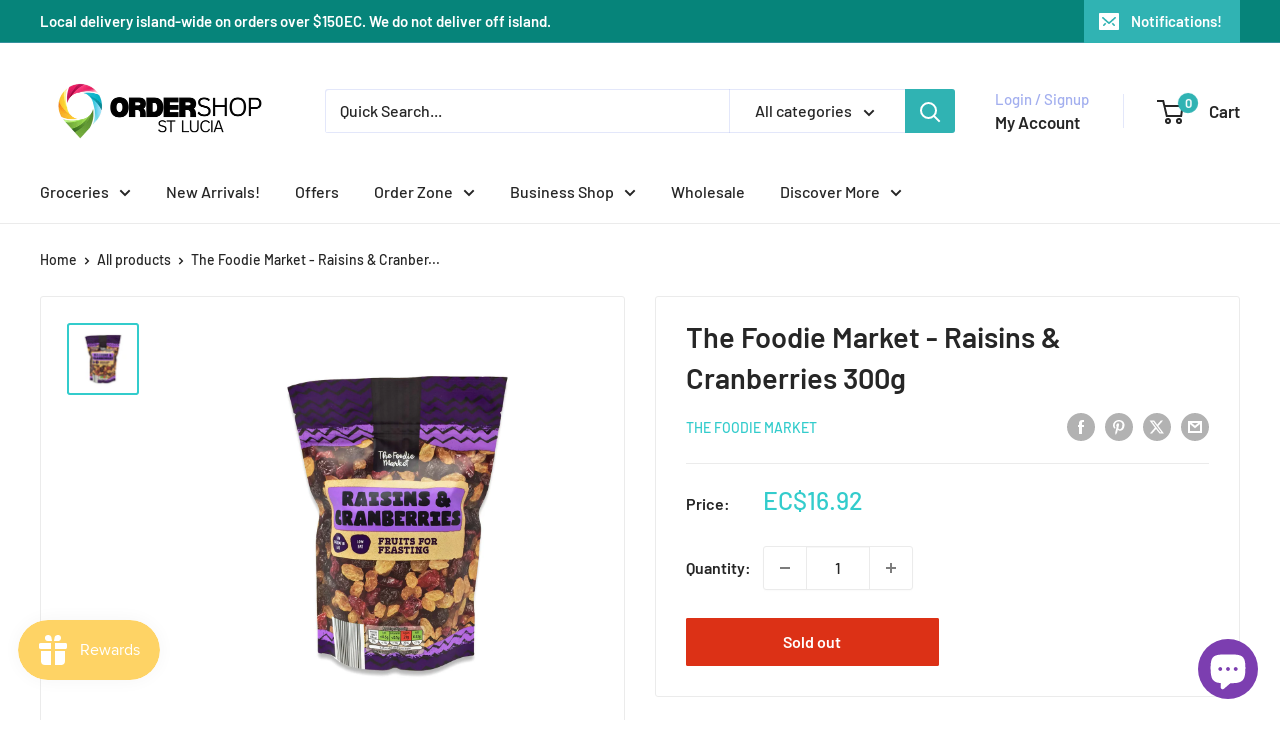

--- FILE ---
content_type: text/javascript
request_url: https://ordershopstlucia.com/cdn/shop/t/11/assets/custom.js?v=102476495355921946141708420709
body_size: -628
content:
//# sourceMappingURL=/cdn/shop/t/11/assets/custom.js.map?v=102476495355921946141708420709
